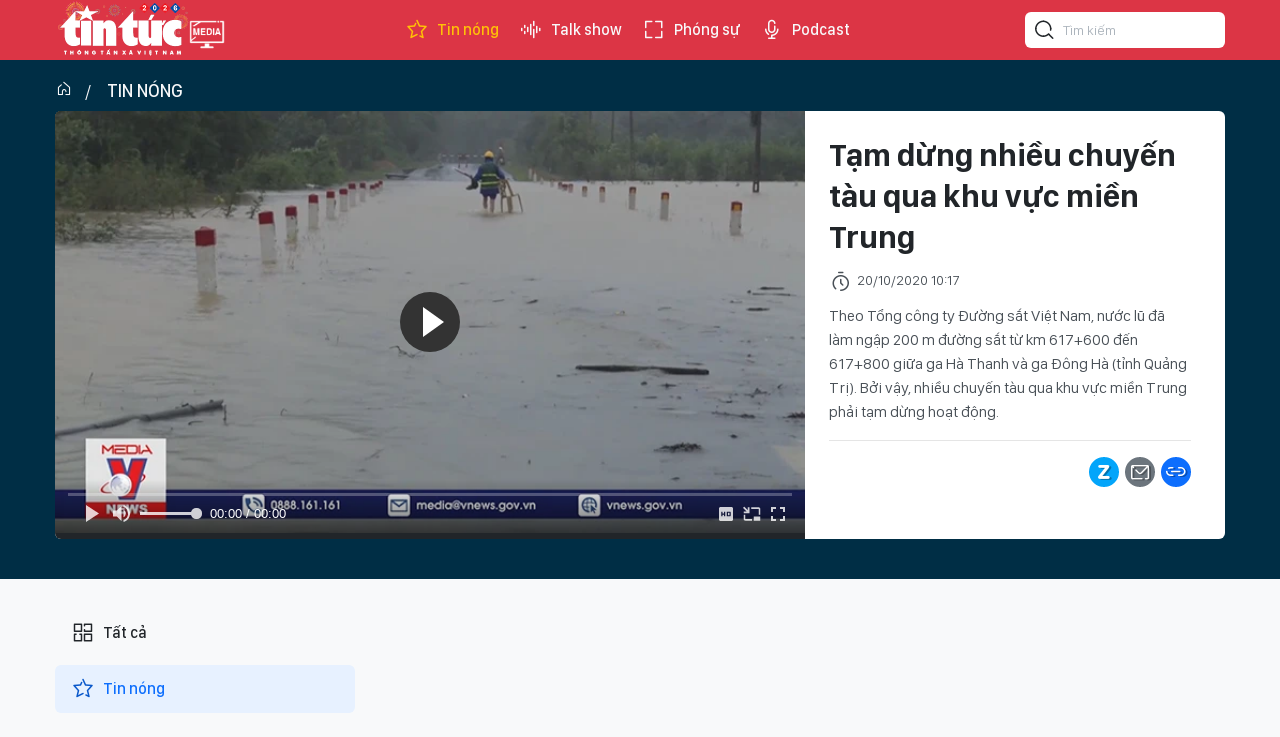

--- FILE ---
content_type: text/html;charset=utf-8
request_url: https://video.baotintuc.vn/tam-dung-nhieu-chuyen-tau-qua-khu-vuc-mien-trung-post6025.html
body_size: 7434
content:
<!DOCTYPE html> <html lang="vi"> <head> <title>Hỏa hoạn tại Hưng Yên khiến 3 người tử vong | </title> <meta name="description" content="Lực lượng chữa cháy đã đến hiện trường và cứu được cháu bé sinh năm 2018, là cháu ngoại của chủ nhà. Vợ chồng chủ nhà và người con trai sinh năm 2008 đã thiệt mạng."/> <meta name="keywords" content="Tổng công ty Đường sắt Việt Nam, nước lũ, đường sắt, Tạm dừng nhiều chuyến tàu"/> <meta name="news_keywords" content="Tổng công ty Đường sắt Việt Nam, nước lũ, đường sắt, Tạm dừng nhiều chuyến tàu"/> <meta http-equiv="Content-Type" content="text/html; charset=utf-8" /> <meta http-equiv="X-UA-Compatible" content="IE=edge"/> <meta http-equiv="refresh" content="1800" /> <meta name="revisit-after" content="1 days" /> <meta name="viewport" content="width=device-width, initial-scale=1"> <meta http-equiv="content-language" content="vi" /> <meta name="format-detection" content="telephone=no"/> <meta name="format-detection" content="address=no"/> <meta name="apple-mobile-web-app-capable" content="yes"> <meta name="apple-mobile-web-app-status-bar-style" content="black"> <meta name="apple-mobile-web-app-title" content=""/> <meta name="referrer" content="no-referrer-when-downgrade"/> <link rel="shortcut icon" href="https://media2.baotintuc.vn/assets/web/styles/img/favicon.ico" type="image/x-icon" /> <link rel="preconnect" href="https://media2.baotintuc.vn"/> <link rel="dns-prefetch" href="https://media2.baotintuc.vn"/> <link rel="dns-prefetch" href="//www.google-analytics.com" /> <link rel="dns-prefetch" href="//www.googletagmanager.com" /> <link rel="dns-prefetch" href="//stc.za.zaloapp.com" /> <link rel="dns-prefetch" href="//fonts.googleapis.com" /> <script> var cmsConfig = { domainDesktop: 'https://video.baotintuc.vn', domainMobile: 'https://video.baotintuc.vn', domainApi: 'https://video-api.baotintuc.vn', domainStatic: 'https://media2.baotintuc.vn', domainLog: 'https://video-log.baotintuc.vn', googleAnalytics: 'G\-L8FGJJXH9H, G\-NFVX7NR074', siteId: 0, pageType: 1, objectId: 6025, adsZone: 4, allowAds: true, adsLazy: true, antiAdblock: false, }; if (window.location.protocol !== 'https:' && window.location.hostname.indexOf('tienphong.vn') !== -1) { window.location = 'https://' + window.location.hostname + window.location.pathname + window.location.hash; } var USER_AGENT=window.navigator&&(window.navigator.userAgent||window.navigator.vendor)||window.opera||"",IS_MOBILE=/Android|webOS|iPhone|iPod|BlackBerry|Windows Phone|IEMobile|Mobile Safari|Opera Mini/i.test(USER_AGENT),IS_REDIRECT=!1;function setCookie(e,o,i){var n=new Date,i=(n.setTime(n.getTime()+24*i*60*60*1e3),"expires="+n.toUTCString());document.cookie=e+"="+o+"; "+i+";path=/;"}function getCookie(e){var o=document.cookie.indexOf(e+"="),i=o+e.length+1;return!o&&e!==document.cookie.substring(0,e.length)||-1===o?null:(-1===(e=document.cookie.indexOf(";",i))&&(e=document.cookie.length),unescape(document.cookie.substring(i,e)))}IS_MOBILE&&getCookie("isDesktop")&&(setCookie("isDesktop",1,-1),window.location=window.location.pathname.replace(".amp", ".html")+window.location.search,IS_REDIRECT=!0); </script> <script> if(USER_AGENT && USER_AGENT.indexOf("facebot") <= 0 && USER_AGENT.indexOf("facebookexternalhit") <= 0) { var query = ''; var hash = ''; if (window.location.search) query = window.location.search; if (window.location.hash) hash = window.location.hash; var canonicalUrl = 'https://video.baotintuc.vn/tam-dung-nhieu-chuyen-tau-qua-khu-vuc-mien-trung-post6025.html' + query + hash ; var curUrl = decodeURIComponent(window.location.href); if(!location.port && canonicalUrl.startsWith("http") && curUrl != canonicalUrl){ window.location.replace(canonicalUrl); } } </script> <meta name="author" content="" /> <meta name="copyright" content="Copyright © 2026 by " /> <meta name="RATING" content="GENERAL" /> <meta name="GENERATOR" content="" /> <meta content="" itemprop="sourceOrganization" name="source"/> <meta content="news" itemprop="genre" name="medium"/> <meta name="robots" content="noarchive, max-image-preview:large, index, follow" /> <meta name="GOOGLEBOT" content="noarchive, max-image-preview:large, index, follow" /> <link rel="canonical" href="https://video.baotintuc.vn/tam-dung-nhieu-chuyen-tau-qua-khu-vuc-mien-trung-post6025.html" /> <meta property="og:site_name" content=""/> <meta property="og:rich_attachment" content="true"/> <meta property="og:type" content="article"/> <meta property="og:url" content="https://video.baotintuc.vn/tam-dung-nhieu-chuyen-tau-qua-khu-vuc-mien-trung-post6025.html"/> <meta property="og:image" content="https://media2.baotintuc.vn/images/[base64]/dungtau.jpg.webp"/> <meta property="og:image:width" content="1200"/> <meta property="og:image:height" content="630"/> <meta property="og:title" content="Tạm dừng nhiều chuyến tàu qua khu vực miền Trung"/> <meta property="og:description" content="Theo Tổng công ty Đường sắt Việt Nam, nước lũ đã làm ngập 200 m đường sắt từ km 617+600 đến 617+800 giữa ga Hà Thanh và ga Đông Hà (tỉnh Quảng Trị). Bởi vậy, nhiều chuyến tàu qua khu vực miền Trung phải tạm dừng hoạt động."/> <meta name="twitter:card" value="summary"/> <meta name="twitter:url" content="https://video.baotintuc.vn/tam-dung-nhieu-chuyen-tau-qua-khu-vuc-mien-trung-post6025.html"/> <meta name="twitter:title" content="Tạm dừng nhiều chuyến tàu qua khu vực miền Trung"/> <meta name="twitter:description" content="Theo Tổng công ty Đường sắt Việt Nam, nước lũ đã làm ngập 200 m đường sắt từ km 617+600 đến 617+800 giữa ga Hà Thanh và ga Đông Hà (tỉnh Quảng Trị). Bởi vậy, nhiều chuyến tàu qua khu vực miền Trung phải tạm dừng hoạt động."/> <meta name="twitter:image" content="https://media2.baotintuc.vn/images/[base64]/dungtau.jpg.webp"/> <meta name="twitter:site" content="@"/> <meta name="twitter:creator" content="@"/> <meta property="article:publisher" content="https://www.facebook.com/www.baotintuc.vn" /> <meta property="article:tag" content="Tổng công ty Đường sắt Việt Nam, nước lũ, đường sắt, Tạm dừng nhiều chuyến tàu"/> <meta property="article:section" content="Tin nóng" /> <meta property="article:published_time" content="2020-10-20T17:17:00+0700"/> <meta property="article:modified_time" content="2020-10-20T17:18:34+0700"/> <script type="application/ld+json"> { "@context": "http://schema.org", "@type": "Organization", "name": "", "url": "https://video.baotintuc.vn", "logo": "https://media2.baotintuc.vn/assets/web/styles/img/logo.png", "foundingDate": "1983", "founders": [ { "@type": "Person", "name": "Báo tin tức Thông tấn Xã Việt Nam" } ], "address": [ { "@type": "PostalAddress", "streetAddress": "Số 5 Lý Thường Kiệt, Hoàn Kiếm, Hà Nội", "addressLocality": "Hà Nội City", "addressRegion": "Northeast", "postalCode": "100000", "addressCountry": "VNM" } ], "contactPoint": [ { "@type": "ContactPoint", "telephone": "+84-243-824-8605", "contactType": "customer service" }, { "@type": "ContactPoint", "telephone": "+84-243-933-0336", "contactType": "customer service" }, { "@type": "ContactPoint", "telephone": "+84-283-930-3464", "contactType": "customer service" } ], "sameAs": [ "https://www.facebook.com/www.baotintuc.vn" ] } </script> <script type="application/ld+json"> { "@context" : "https://schema.org", "@type" : "WebSite", "name": "", "url": "https://video.baotintuc.vn", "alternateName" : "Báo tin tức Thông tấn Xã Việt Nam", "potentialAction": { "@type": "SearchAction", "target": { "@type": "EntryPoint", "urlTemplate": "https://video.baotintuc.vn/search/?q={search_term_string}" }, "query-input": "required name=search_term_string" } } </script> <script type="application/ld+json"> { "@context":"http://schema.org", "@type":"BreadcrumbList", "itemListElement":[ { "@type":"ListItem", "position":1, "item":{ "@id":"https://video.baotintuc.vn/tin-nong/", "name":"Tin nóng" } } ] } </script> <script type="application/ld+json"> { "@context": "http://schema.org", "@type": "NewsArticle", "mainEntityOfPage":{ "@type":"WebPage", "@id":"https://video.baotintuc.vn/tam-dung-nhieu-chuyen-tau-qua-khu-vuc-mien-trung-post6025.html" }, "headline": "Tạm dừng nhiều chuyến tàu qua khu vực miền Trung", "description": "Theo Tổng công ty Đường sắt Việt Nam, nước lũ đã làm ngập 200 m đường sắt từ km 617+600 đến 617+800 giữa ga Hà Thanh và ga Đông Hà (tỉnh Quảng Trị). Bởi vậy, nhiều chuyến tàu qua khu vực miền Trung phải tạm dừng hoạt động.", "image": { "@type": "ImageObject", "url": "https://media2.baotintuc.vn/images/[base64]/dungtau.jpg.webp", "width" : 1200, "height" : 675 }, "datePublished": "2020-10-20T17:17:00+0700", "dateModified": "2020-10-20T17:18:34+0700", "author": { "@type": "Person", "name": "" }, "publisher": { "@type": "Organization", "name": "", "logo": { "@type": "ImageObject", "url": "https://media2.baotintuc.vn/assets/web/styles/img/logo.png" } } } </script> <link rel="preload" href="https://media2.baotintuc.vn/assets/web/styles/css/main.min-1.0.4.css" as="style"> <link rel="preload" href="https://media2.baotintuc.vn/assets/web/js/main.min-1.0.10.js" as="script"> <link id="cms-style" rel="stylesheet" href="https://media2.baotintuc.vn/assets/web/styles/css/main.min-1.0.4.css"> <script type="text/javascript"> var _metaOgUrl = 'https://video.baotintuc.vn/tam-dung-nhieu-chuyen-tau-qua-khu-vuc-mien-trung-post6025.html'; var page_title = document.title; var tracked_url = window.location.pathname + window.location.search + window.location.hash; var cate_path = 'tin-nong'; if (cate_path.length > 0) { tracked_url = "/" + cate_path + tracked_url; } </script> <script async="" src="https://www.googletagmanager.com/gtag/js?id=G-L8FGJJXH9H"></script> <script> window.dataLayer = window.dataLayer || []; function gtag(){dataLayer.push(arguments);} gtag('js', new Date()); gtag('config', 'G-L8FGJJXH9H', {page_path: tracked_url}); gtag('config', 'G-NFVX7NR074', {page_path: tracked_url}); </script> <script>window.dataLayer = window.dataLayer || [];dataLayer.push({'pageCategory': '/tin\-nong'});</script> <script> window.dataLayer = window.dataLayer || []; dataLayer.push({ 'event': 'Pageview', 'articleId': '6025', 'articleTitle': 'Tạm dừng nhiều chuyến tàu qua khu vực miền Trung', 'articleCategory': 'Tin nóng', 'articleAlowAds': true, 'articleTags': 'Tổng công ty Đường sắt Việt Nam, nước lũ, đường sắt, Tạm dừng nhiều chuyến tàu', 'articlePublishDate': '2020-10-20T17:17:00+0700', 'articleThumbnail': 'https://media2.baotintuc.vn/images/[base64]/dungtau.jpg.webp', 'articleShortUrl': 'https://video.baotintuc.vn/tam-dung-nhieu-chuyen-tau-qua-khu-vuc-mien-trung-post6025.html', 'articleFullUrl': 'https://video.baotintuc.vn/tam-dung-nhieu-chuyen-tau-qua-khu-vuc-mien-trung-post6025.html', }); </script> <script type='text/javascript'> gtag('event', 'article_page',{ 'articleId': '6025', 'articleTitle': 'Tạm dừng nhiều chuyến tàu qua khu vực miền Trung', 'articleCategory': 'Tin nóng', 'articleAlowAds': true, 'articleTags': 'Tổng công ty Đường sắt Việt Nam, nước lũ, đường sắt, Tạm dừng nhiều chuyến tàu', 'articlePublishDate': '2020-10-20T17:17:00+0700', 'articleThumbnail': 'https://media2.baotintuc.vn/images/[base64]/dungtau.jpg.webp', 'articleShortUrl': 'https://video.baotintuc.vn/tam-dung-nhieu-chuyen-tau-qua-khu-vuc-mien-trung-post6025.html', 'articleFullUrl': 'https://video.baotintuc.vn/tam-dung-nhieu-chuyen-tau-qua-khu-vuc-mien-trung-post6025.html', }); </script> <script async src="https://sp.zalo.me/plugins/sdk.js"></script> <script>var marginTop = 60;</script> <script type="text/javascript"> window.AviviD = window.AviviD || {settings:{},status:{}}; AviviD.web_id = "videobaotintucvn"; AviviD.category_id = "20240319000001"; AviviD.tracking_platform = 'likr'; (function(w,d,s,l,i){w[l]=w[l]||[];w[l].push({'gtm.start': new Date().getTime(),event:'gtm.js'});var f=d.getElementsByTagName(s)[0], j=d.createElement(s),dl=l!='dataLayer'?'&l='+l:'';j.async=true;j.src= 'https://www.googletagmanager.com/gtm.js?id='+i+dl+'&timestamp='+new Date().getTime();f.parentNode.insertBefore(j,f); })(window,document,'script','dataLayer','GTM-W9F4QDN'); (function(w,d,s,l,i){w[l]=w[l]||[];w[l].push({'gtm.start': new Date().getTime(),event:'gtm.js'});var f=d.getElementsByTagName(s)[0], j=d.createElement(s),dl=l!='dataLayer'?'&l='+l:'';j.async=true;j.src= 'https://www.googletagmanager.com/gtm.js?id='+i+dl+'&timestamp='+new Date().getTime();f.parentNode.insertBefore(j,f); })(window,document,'script','dataLayer','GTM-MKB8VFG'); </script> </head> <body class="detail-page"> <input type="hidden" id="session_id" name="session_id" value="1"> <div id="adsWeb_AdsMasthead" class="banner top-banner" data-platform="1" data-position="Web_AdsMasthead"> </div> <header class="site-header"> <div class="container"> <div class="logo"> <a href="https://baotintuc.vn/" title="Báo tin tức" class="logo-img" target="_blank">Báo tin tức</a> <a href="https://video.baotintuc.vn" title="" class="logo-tv"></a> </div> <nav class="navigation"> <ul class="d-flex"> <li class="active"> <a href="https://video.baotintuc.vn/tin-nong/" title="Tin nóng"> <i class="ic-star"></i> Tin nóng </a> </li> <li class=""> <a href="https://video.baotintuc.vn/talk-show/" title="Talk show"> <i class="ic-sound"></i> Talk show </a> </li> <li class=""> <a href="https://video.baotintuc.vn/phong-su/" title="Phóng sự"> <i class="ic-fullscreen"></i> Phóng sự </a> </li> <li class=""> <a href="https://video.baotintuc.vn/podcast/" title="Podcast"> <i class="ic-microphone"></i> Podcast </a> <ul class="sub-menu"> <li> <a href="https://video.baotintuc.vn/tieu-diem-tin/" title="Tiêu điểm tin">Tiêu điểm tin</a> </li> <li> <a href="https://video.baotintuc.vn/ho-so-mat/" title="Hồ sơ mật">Hồ sơ mật</a> </li> <li> <a href="https://video.baotintuc.vn/cam-nang-song/" title="Cẩm nang sống">Cẩm nang sống</a> </li> <li> <a href="https://video.baotintuc.vn/story/" title="Story">Story</a> </li> </ul> </li> </ul> </nav> <div class="hdr-search"> <input type="text" class="input txtsearch" placeholder="Tìm kiếm"> <button class="btn btn_search" aria-label="Tìm kiếm"> <i class="ic-search"></i> </button> </div> </div> </header> <div class="site-body"> <div class="video-viewport"> <div class="container"> <div id="adsWeb_AdsTop" class="banner " data-platform="1" data-position="Web_AdsTop"> </div> <div class="breadcrumb"> <h2 class="main"><a href="/" title="Trang chủ"><i class="ic-home"></i></a></h2> <h2 class="main"> <a href="https://video.baotintuc.vn/tin-nong/" title="Tin nóng" class="active">Tin nóng</a> </h2> </div> <div class="video-focus"> <div class="video-player cms-body" data-tracking="6025"> <video width="100%" height="421" poster="https://media2.baotintuc.vn/images/[base64]/dungtau.jpg.webp" class="cms-video"> <source src="https://s3-streaming.baotintuc.vn/baotintuc/Video/2023_09_11/U6UvFflwWeBmamdylq4AWf6KWIgsgQYvcoGINqmJ2RE=/playlist.m3u8" type="application/x-mpegURL"> </video> </div> <div class="video-info"> <h1 class="article__title cms-title"> Tạm dừng nhiều chuyến tàu qua khu vực miền Trung </h1> <div class="article__meta"> <time class="time" datetime="2020-10-20T17:17:00+0700"><i class="ic-clock"></i> <span data-time="1603189020">20/10/2020 17:17</span></time> <meta class="cms-date" itemprop="datePublished" content="2020-10-20T17:17:00+0700"> </div> <div class="article__sapo cms-desc"> Theo Tổng công ty Đường sắt Việt Nam, nước lũ đã làm ngập 200 m đường sắt từ km 617+600 đến 617+800 giữa ga Hà Thanh và ga Đông Hà (tỉnh Quảng Trị). Bởi vậy, nhiều chuyến tàu qua khu vực miền Trung phải tạm dừng hoạt động. </div> <div id="adsWeb_AdsArticleAfterSapo" class="banner " data-platform="1" data-position="Web_AdsArticleAfterSapo"> </div> <div class="article__author"></div> <div class="social"> <div class="fb-likeshare"> <div class="fb-like" data-href="https://video.baotintuc.vn/tam-dung-nhieu-chuyen-tau-qua-khu-vuc-mien-trung-post6025.html" data-layout="button_count" data-action="like" data-size="large" data-share="true"></div> </div> <div class="d-flex"> <a class="social-item zl zalo-share-button" href="javascript:void(0);" title="Chia sẻ bài viết qua Zalo" data-href="https://video.baotintuc.vn/tam-dung-nhieu-chuyen-tau-qua-khu-vuc-mien-trung-post6025.html" data-oaid="2820334406721422504" data-layout="2" data-color="blue" data-customize="true"> <i class="ic-zalo"></i> </a> <a class="social-item mail" href="mailto:?subject=Video nổi bật trên Báo Tin tức&body=https://video.baotintuc.vn/tam-dung-nhieu-chuyen-tau-qua-khu-vuc-mien-trung-post6025.html" title="Chia sẻ bài viết qua Email"> <i class="ic-mail"></i> </a> <a class="social-item link share" href="javascript:void(0);" title="Copy link bài viết" data-rel="copy" data-href="https://video.baotintuc.vn/tam-dung-nhieu-chuyen-tau-qua-khu-vuc-mien-trung-post6025.html" title="Copy link bài viết"> <i class="ic-link"></i> </a> </div> </div> <div class="article__tag"> <h3 class="box-heading"> <span class="title">Từ khoá</span> </h3> <div class="box-content"> <a href="https://video.baotintuc.vn/tu-khoa.html?q=Tổng công ty Đường sắt Việt Nam" title="Tổng công ty Đường sắt Việt Nam">Tổng công ty Đường sắt Việt Nam</a> <a href="https://video.baotintuc.vn/tu-khoa/nuoc-lu-tag335475.html" title="nước lũ">nước lũ</a> <a href="https://video.baotintuc.vn/tu-khoa/duong-sat-tag46805.html" title="đường sắt">đường sắt</a> <a href="https://video.baotintuc.vn/tu-khoa.html?q=Tạm dừng nhiều chuyến tàu" title="Tạm dừng nhiều chuyến tàu">Tạm dừng nhiều chuyến tàu</a> </div> </div> <div class="wrap-comment" id="comment6025" data-id="6025" data-type="20"></div> <div id="adsWeb_AdsArticleAfterComment" class="banner " data-platform="1" data-position="Web_AdsArticleAfterComment"> </div> </div> </div> </div> </div> <div class="container"> <div id="adsWeb_AdsArticleAfterBody" class="banner " data-platform="1" data-position="Web_AdsArticleAfterBody"> </div> <div id="adsWeb_AdsArticleAfterRelated" class="banner " data-platform="1" data-position="Web_AdsArticleAfterRelated"> </div> <div class="wrap-list"> <div class="sidebar sidebar-left"> <nav class="video-menu"> <ul> <li class="" data-id="0"> <a href="/" title="Trang chủ"> <i class="ic-menu"></i>Tất cả </a> </li> <li class="active" data-id="4"> <a href="https://video.baotintuc.vn/tin-nong/" title="Tin nóng"> <i class="ic-star"></i> Tin nóng </a> </li> <li class="" data-id="1"> <a href="https://video.baotintuc.vn/talk-show/" title="Talk show"> <i class="ic-sound"></i> Talk show </a> </li> <li class="" data-id="2"> <a href="https://video.baotintuc.vn/phong-su/" title="Phóng sự"> <i class="ic-fullscreen"></i> Phóng sự </a> </li> <li class="" data-id="3"> <a href="https://video.baotintuc.vn/podcast/" title="Podcast"> <i class="ic-microphone"></i> Podcast </a> <ul class="sub-menu"> <li> <a href="https://video.baotintuc.vn/tieu-diem-tin/" title="Tiêu điểm tin">Tiêu điểm tin</a> </li> <li> <a href="https://video.baotintuc.vn/ho-so-mat/" title="Hồ sơ mật">Hồ sơ mật</a> </li> <li> <a href="https://video.baotintuc.vn/cam-nang-song/" title="Cẩm nang sống">Cẩm nang sống</a> </li> <li> <a href="https://video.baotintuc.vn/story/" title="Story">Story</a> </li> </ul> </li> </ul> </nav> </div> </div> <div id="adsWeb_AdsBottom" class="banner " data-platform="1" data-position="Web_AdsBottom"> </div> </div> </div> <footer class="site-footer"> <div class="container"> <div class="site-footer__info"> <div class="footer-logo"> <a href="/" class="logo" title="Tin Tức TV">Tin Tức TV</a> <a href="#" class="contact">Liên hệ tòa soạn</a> <p class="source">Chuyên trang tin tức Media - Báo Tin tức và Dân tộc - TTXVN</p> </div> <div class="footer-info"> <p><strong>Tổng biên tập:</strong> <span>Ninh Hồng Nga</span></p> <p><strong>Phó Tổng biên tập:</strong> <span>Nguyễn Trọng Chính</span>, <span>Phạm Thị Tuyết</span>, <span>Phạm Thùy Hương</span>, <span>Đinh Quang Dũng</span></p> <p> <strong>Tòa soạn:</strong> Số 5 Lý Thường Kiệt, Hà Nội </p> <p> <strong>Điện thoại:</strong> 024.38248605/39330336 - <strong>Fax:</strong> 024.38253753 </p> <p> <strong>Email:</strong> <a href="mailto:toasoantintuc@gmail.com">toasoantintuc@gmail.com</a> </p> </div> <div class="footer-info"> <p>Giấy phép số 20/GP-BVHTTDL cấp ngày 18/4/2025.</p> <p>© Bản quyền thuộc về Báo Tin tức và Dân tộc - TTXVN.</p> <p>Cấm sao chép dưới mọi hình thức nếu không có sự chấp thuận bằng văn bản</p> </div> </div> </div> </footer> <div class="back-to-top"></div> <script defer src="https://common.mcms.one/assets/js/web/common.min-0.0.62.js"></script> <script>if(!String.prototype.endsWith){String.prototype.endsWith=function(d){var c=this.length-d.length;return c>=0&&this.lastIndexOf(d)===c}}if(!String.prototype.startsWith){String.prototype.startsWith=function(c,d){d=d||0;return this.indexOf(c,d)===d}}function canUseWebP(){var b=document.createElement("canvas");if(!!(b.getContext&&b.getContext("2d"))){return b.toDataURL("image/webp").indexOf("data:image/webp")==0}return false}function replaceWebPToImage(){if(canUseWebP()){return}var f=document.getElementsByTagName("img");for(i=0;i<f.length;i++){var h=f[i];if(h&&h.src.length>0&&h.src.indexOf("/styles/img")==-1){var e=h.src;var g=h.dataset.src;if(g&&g.length>0&&(g.endsWith(".webp")||g.indexOf(".webp?")>-1)&&e.startsWith("data:image")){h.setAttribute("data-src",g.replace(".webp",""));h.setAttribute("src",g.replace(".webp",""))}else{if((e.endsWith(".webp")||e.indexOf(".webp?")>-1)){h.setAttribute("src",e.replace(".webp",""))}}}}}replaceWebPToImage();</script> <script defer src="https://media2.baotintuc.vn/assets/web/js/main.min-1.0.10.js"></script> <div class="float-ads hidden" id="floating-left" style="z-index: 999; position: fixed; right: 50%; bottom: 0px; margin-right: 600px;"> <div id="adsWeb_AdsFloatLeft" class="banner " data-platform="1" data-position="Web_AdsFloatLeft"> </div> </div> <div class="float-ads hidden" id="floating-right" style="z-index:999;position:fixed; left:50%; bottom:0px; margin-left:600px"> <div id="adsWeb_AdsFloatRight" class="banner " data-platform="1" data-position="Web_AdsFloatRight"> </div> </div> <div id="adsWeb_AdsBalloon" class="banner " data-platform="1" data-position="Web_AdsBalloon"> </div> <div id="fb-root"></div> <script async defer crossorigin="anonymous" src="https://connect.facebook.net/vi_VN/sdk.js#xfbml=1&version=v8.0&appId=156434197838325&autoLogAppEvents=1" nonce="SM7RS6hp"></script> </body> </html>

--- FILE ---
content_type: text/html; charset=UTF-8
request_url: https://auto-load-balancer.likr.tw/api/get_client_ip.php
body_size: -135
content:
"3.148.178.169"